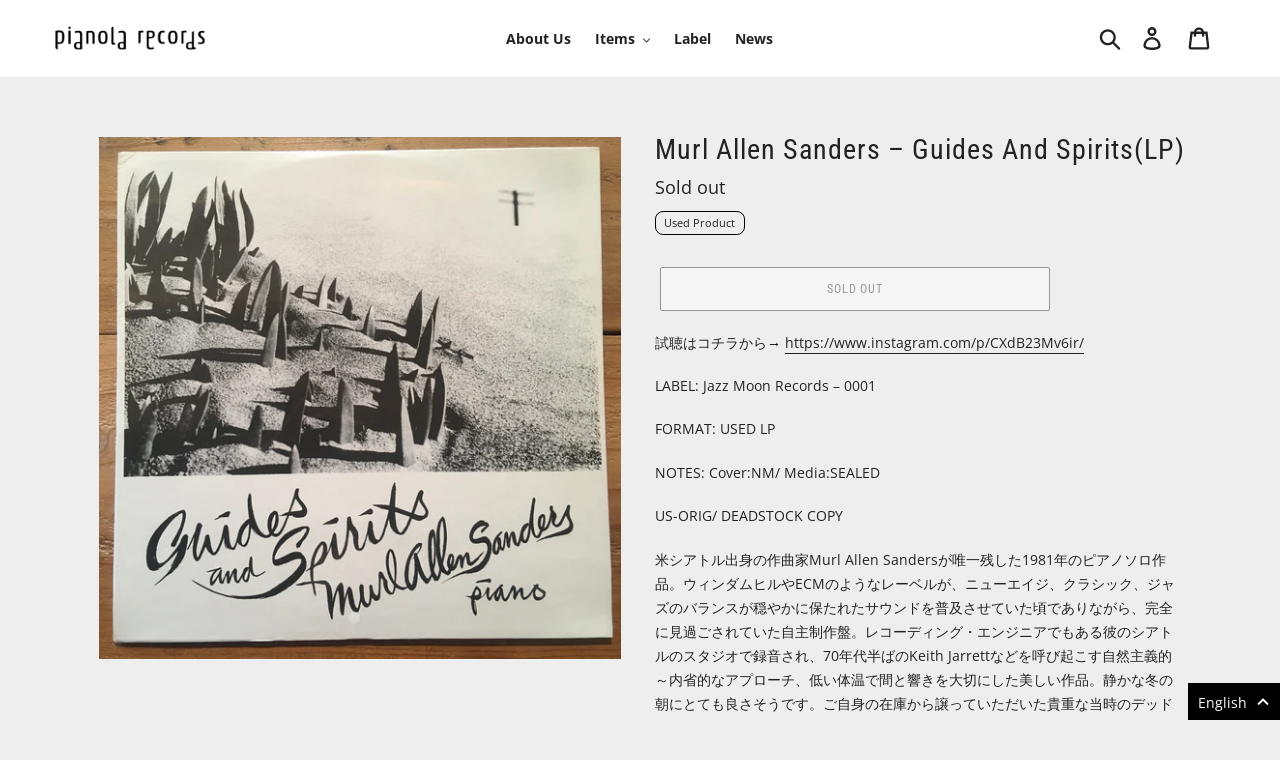

--- FILE ---
content_type: text/javascript; charset=utf-8
request_url: https://pianola-records.com/en/cart/update.js
body_size: 773
content:
{"token":"hWN7orciI8gdbwBRbK8AlSKH?key=9ac9ab3ab5cab583ae08aad3ebf8bccb","note":null,"attributes":{"language":"en"},"original_total_price":0,"total_price":0,"total_discount":0,"total_weight":0.0,"item_count":0,"items":[],"requires_shipping":false,"currency":"JPY","items_subtotal_price":0,"cart_level_discount_applications":[],"discount_codes":[],"items_changelog":{"added":[]}}